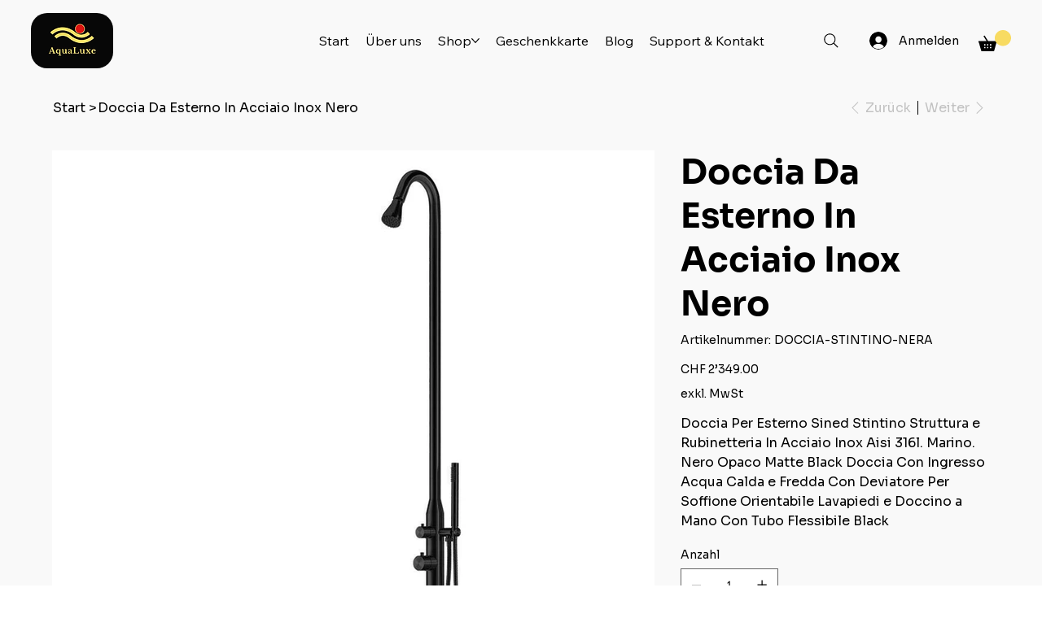

--- FILE ---
content_type: application/javascript; charset=utf-8
request_url: https://api.goaffpro.com/wix_loader.js?shop=d90a9603-05b8-4eb0-bd66-bc2ba30d15c7
body_size: 619
content:
var shop = "d90a9603-05b8-4eb0-bd66-bc2ba30d15c7";var goaffproLastOrderConversionCallback=()=>{var o=document.location.pathname;window.goaffproTrackConversion&&o.includes("/thank-you-page")&&window.goaffproTrackConversion("last_order")};function gfpLoadScript(){var o;document.getElementById("goaffproApiScript")||((o=document.createElement("script")).id="goaffproApiScript",o.src="https://api.goaffpro.com/loader.js?shop="+shop,o.async=!1,document.head.appendChild(o))}function goaffproRegisterListener(){gfpLoadScript(),window.wixDevelopersAnalytics.register("1129148b-e312-4228-ad46-9e10c1f22229",function(o,t){switch(o){case"Lead":window.dispatchEvent(new CustomEvent("gfpLeadCapture",{detail:{formId:t.formId,lead:t,type:"lead_capture"}}));case"Schedule":case"ViewContent":gfpLoadScript();break;case"PageView":gfpLoadScript(),document.location.pathname.includes("/thank-you-page")||(window.trackVisit&&trackVisit(),setTimeout(()=>{goaffproLastOrderConversionCallback&&goaffproLastOrderConversionCallback()},2e3));break;case"Purchase":goaffproLastOrderConversionCallback=void 0,window.gfpCallbackMade=!1,"Stores"!==t.origin?(window.goaffpro_order={id:("unknown"!==t.id?t.id:null)||String(Date.now()),type:t.origin||"unknown",forceSDK:!0,total:t.revenue,originalEvent:t,currency:t.currency,tax:t.tax,coupons:t.coupon?[t.coupon]:void 0,line_items:t.contents&&t.contents.map(({id:o,quantity:e,currency:a,price:n,name:r})=>({name:r||t.origin,quantity:e||1,price:n,id:o,currency:a}))},window.goaffproTrackConversionSync&&window.goaffproTrackConversionSync(window.goaffpro_order)):(window.goaffpro_order={id:t.orderId||t.id},window.checkoutPageCallback&&checkoutPageCallback())}console.log("goaffpro",o,t)})}function init(){const e=setInterval(function(){try{var o;document.location.pathname.includes("/thank-you-page")&&((o=document.createElement("script")).id="goaffproCheckoutWidget",o.src="https://api.goaffpro.com/checkout_widget.js?shop="+shop,o.async=!1,document.head.appendChild(o),clearInterval(e))}catch(o){}},1e3)}window.wixDevelopersAnalytics?goaffproRegisterListener():(gfpLoadScript(),window.addEventListener("wixDevelopersAnalyticsReady",goaffproRegisterListener)),init();